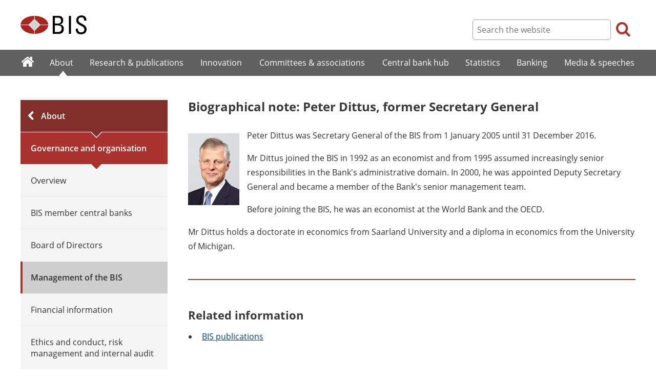

--- FILE ---
content_type: text/html; charset=UTF-8
request_url: https://www.bis.org/about/biogpd.htm
body_size: 3603
content:
<!DOCTYPE html>
<html class='no-js' lang='en' xml:lang='en' xmlns='http://www.w3.org/1999/xhtml'>
<head>
<meta content='IE=edge' http-equiv='X-UA-Compatible'>
<meta content='width=device-width, initial-scale=1.0' name='viewport'>
<meta content='text/html; charset=utf-8' http-equiv='Content-Type'>
<meta content='Biographical note: Peter Dittus, former Secretary General' property='og:title'>
<meta content='Biographical note: Peter Dittus, former Secretary General' property='og:description'>
<meta content='https://www.bis.org/about/biogpd.htm' property='og:url'>
<link href='https://www.bis.org/about/biogpd.htm' rel='canonical'>
<meta content='https://www.bis.org/img/bislogo_og.jpg' property='og:image'>
<meta content='summary_large_image' name='twitter:card'>
<meta content='@bis_org' name='twitter:site'>
<meta content='Peter Dittus, Management, Biographical note, Dittus' name='keywords'>
<meta content='Biographical note: Peter Dittus, former Secretary General' name='description'>
<meta content='Thu, 24 Aug 2017 00:00:00 +0000' http-equiv='Last-Modified'>
<title>Biographical note: Peter Dittus, former Secretary General</title>
<link rel="icon" type="image/x-icon" href="/favicon-570124710617266452aaee59dc8fe89474345158607e5dd372d3f5389925fe99.ico" />
<link rel="shortcut icon" type="image/x-icon" href="/favicon-570124710617266452aaee59dc8fe89474345158607e5dd372d3f5389925fe99.ico" />
<link rel="stylesheet" href="/bis_original/bis/bis-262d81e317cbfa091209278241285c98d68fd0108063707e26ed5056b5a8a9c7.css" />
<link rel="stylesheet" href="/bis_original/shared/print-5dd6ea242dd39ae99601c816cf6ba8e800e519f71ffa3f5a06a8ef0ddf95f597.css" media="print" />
<link rel="stylesheet" href="/bis_original/datepicker-2b8b830d9c7f6d44e13429eb6f9765b328252be7861d72d47fff747eed394520.css" />
<link rel="stylesheet" href="/bis_original/select2-9f92f610bb1b5969b636a4d9c11476007c07643dfa60decc107ec99c81529f51.css" />
<link rel="stylesheet" href="/application-7aad27a6997b61c1490ab5b33b9a9a23d7ae915d79bd20c9b87fb5f87797e242.css" />
<script src="/js/jquery3.js"></script>
<script src="/application-f7b990a121f2fc4ca1a797046ff8f2c3b157eb2bde2fb4263fbf60fdbfde7647.js"></script>
<script src="/js/modernizr.custom.js"></script>
<script src="/bis_original/bis/standard-pretty-4cdc8e5d8567b62371db0d5853b6fd2d2363f1126e880919f0d2fa3ff8b0acdb.js"></script>

<meta content='Biographical note: Peter Dittus, former Secretary General' name='citation_title'>
<meta content='2005-01-01' name='citation_publication_date'>
<meta content='2005-01-01' name='DC.date'>
</head>
<body>
<div class='dt tagwidth' id='body'>
<div id='bispage'>
<noscript>
<div class='_pagemsgdiv display-nojs noprint'>
<div class='pagemsg'>
This website requires javascript for proper use
</div>
</div>
</noscript>
<div class='_pagemsgdiv noprint' id='codemsg'>
<div style='display: table;'>
<div class='pagemsg' id='pagemsg'></div>
<input alt='close' id='pagemsgx' src='/img/icons/closeX.png' type='image'>
</div>
</div>
<div id='pagecontent'>
<div id='_about_biogpd_htm'>
<div id='page-header'>
<div class='fullwidth-outer' id='pagehdr1'>
<div class='fullwidth-inner'>
<div id='pagehdr1table'>
<div id='hdr_logo'>
<a href="/"><img alt="The Bank for International Settlements" src="/img/bis-logo-short.gif" />
</a></div>
<div style='display:table-cell; width:100%;'></div>
<div class='noprint' id='hdr_tools'>
<div class='hdrtools_class' id='hdr_tool_search'>
<div class='hdr_searchicon icon icon-search' id='hdr_tool_searchicon'></div>
<div id='hdr_tool_searchiconX'>
<div class='spinner2 diagonal part-1'></div>
<div class='spinner2 diagonal part-2'></div>
</div>
</div>
<div class='hdrtools_class' id='hdr_tool_hamburger'>
<div class='noprint' id='hdr_tool_hamburgericon'>
<div class='menuhamburger spinner-master2' id='mobilemenu_hamburger'>
<div id='spinner'>
<div class='spinner2 diagonal part-1'></div>
<div class='spinner2 horizontal'></div>
<div class='spinner2 diagonal part-2'></div>
</div>
</div>
</div>
</div>
</div>
<div class='noprint' id='hdr_search'>
<form accept-charset='UTF-8' action='/search/index.htm' class='hdr_searchform' method='get'>
<div class='hdr_searchboxdiv'>
<fieldset class='hdr_searchbox'>
<input class='hdr_searchfield' id='sp_q' maxlength='80' name='globalset_q' placeholder='Search the website' type='text'>
</fieldset>
</div>
<div class='hdr_searchbuttondiv'>
<button class='hdr_searchbutton' type='submit'>
<span class='hdr_searchicon icon icon-search'></span>
</button>
</div>
</form>
</div>
</div>

</div>
</div>
<div class='fullwidth-outer' id='pagehdr2'>
<div class='fullwidth-inner'>
<div class='noprint' id='hdr_mobilesearch'>
<form accept-charset='UTF-8' action='/search/index.htm' class='hdr_searchform' method='get'>
<div class='hdr_searchboxdiv'>
<fieldset class='hdr_searchbox'>
<input class='hdr_searchfield' maxlength='80' name='globalset_q' placeholder='Search the website' type='text'>
</fieldset>
</div>
<div class='hdr_searchbuttondiv'>
<button class='hdr_searchbutton' type='submit'>
<span class='hdr_searchicon icon icon-search'></span>
</button>
</div>
</form>
</div>

</div>
</div>
</div>

<div class='noprint' id='accessibilityLinks'>
<a accesskey='0' href='#accessibilityLinks' title='access keys list'></a>
<a accesskey='1' href='#center' title='skip navigation'></a>
<a accesskey='2' href='#sp_q' title='quick search'></a>
<a accesskey='3' href='#main_menu' title='main menu'></a>
<a accesskey='4' href='#local_menu' title='local menu'></a>
<a accesskey='5' href='/sitemap/' title='sitemap'></a>
</div>
<div data-react-class="MainMenu" data-react-props="{&quot;document&quot;:{&quot;id&quot;:23779,&quot;id_cms&quot;:92854,&quot;path&quot;:&quot;/about/biogpd.htm&quot;,&quot;menu_id&quot;:5,&quot;parent_id&quot;:null,&quot;short_title&quot;:&quot;Biographical note: Peter Dittus, former Secretary General&quot;,&quot;long_title&quot;:null,&quot;chapter_title&quot;:null,&quot;extra_information&quot;:null,&quot;description&quot;:&quot;Biographical note: Peter Dittus, former Secretary General&quot;,&quot;abstract&quot;:null,&quot;content&quot;:&quot;\u003cp\u003e\u003cimg class=\&quot;portrait\&quot; src=\&quot;/images/photo_gallery/dittus_thumb.jpg\&quot; alt=\&quot;Peter Dittus\&quot; /\u003ePeter Dittus was Secretary General of the BIS from 1 January 2005 until 31 December 2016.\u003c/p\u003e\n\u003cp\u003eMr Dittus joined the BIS in 1992 as an economist and from 1995 assumed increasingly senior responsibilities in the Bank&#39;s administrative domain. In 2000, he was appointed Deputy Secretary General and became a member of the Bank&#39;s senior management team.\u003c/p\u003e\n\u003cp\u003eBefore joining the BIS, he was an economist at the World Bank and the OECD.\u003c/p\u003e\n\u003cp\u003eMr Dittus holds a doctorate in economics from Saarland University and a diploma in economics from the University of Michigan.\u003c/p\u003e&quot;,&quot;display_position&quot;:null,&quot;layout&quot;:null,&quot;publication_start_date&quot;:&quot;2005-01-01T00:00:00.000+01:00&quot;,&quot;created_at&quot;:&quot;2017-08-24T02:00:00.000+02:00&quot;,&quot;updated_at&quot;:&quot;2018-04-04T08:47:22.000+02:00&quot;,&quot;pdf_pages&quot;:0,&quot;pdf_file_size&quot;:null,&quot;pdf_use_title&quot;:false,&quot;series_name&quot;:null,&quot;html_header&quot;:null,&quot;html_footer&quot;:null,&quot;has_content&quot;:true}}" data-react-cache-id="MainMenu-0"></div>
<div class='fullwidth-outer' id='page-breadcrumbs'>
<div class='fullwidth-inner'>
<div data-react-class="Breadcrumbs" data-react-props="{&quot;document&quot;:{&quot;id&quot;:23779,&quot;id_cms&quot;:92854,&quot;path&quot;:&quot;/about/biogpd.htm&quot;,&quot;menu_id&quot;:5,&quot;parent_id&quot;:null,&quot;short_title&quot;:&quot;Biographical note: Peter Dittus, former Secretary General&quot;,&quot;long_title&quot;:null,&quot;chapter_title&quot;:null,&quot;extra_information&quot;:null,&quot;description&quot;:&quot;Biographical note: Peter Dittus, former Secretary General&quot;,&quot;abstract&quot;:null,&quot;content&quot;:&quot;\u003cp\u003e\u003cimg class=\&quot;portrait\&quot; src=\&quot;/images/photo_gallery/dittus_thumb.jpg\&quot; alt=\&quot;Peter Dittus\&quot; /\u003ePeter Dittus was Secretary General of the BIS from 1 January 2005 until 31 December 2016.\u003c/p\u003e\n\u003cp\u003eMr Dittus joined the BIS in 1992 as an economist and from 1995 assumed increasingly senior responsibilities in the Bank&#39;s administrative domain. In 2000, he was appointed Deputy Secretary General and became a member of the Bank&#39;s senior management team.\u003c/p\u003e\n\u003cp\u003eBefore joining the BIS, he was an economist at the World Bank and the OECD.\u003c/p\u003e\n\u003cp\u003eMr Dittus holds a doctorate in economics from Saarland University and a diploma in economics from the University of Michigan.\u003c/p\u003e&quot;,&quot;display_position&quot;:null,&quot;layout&quot;:null,&quot;publication_start_date&quot;:&quot;2005-01-01T00:00:00.000+01:00&quot;,&quot;created_at&quot;:&quot;2017-08-24T02:00:00.000+02:00&quot;,&quot;updated_at&quot;:&quot;2018-04-04T08:47:22.000+02:00&quot;,&quot;pdf_pages&quot;:0,&quot;pdf_file_size&quot;:null,&quot;pdf_use_title&quot;:false,&quot;series_name&quot;:null,&quot;html_header&quot;:null,&quot;html_footer&quot;:null,&quot;has_content&quot;:true},&quot;document_links&quot;:[{&quot;relation&quot;:{&quot;id&quot;:5,&quot;id_cms&quot;:5,&quot;reference_key&quot;:&quot;RelatedInfo&quot;,&quot;name&quot;:&quot;Related information&quot;,&quot;display_position&quot;:45,&quot;show_in_default_list&quot;:true,&quot;created_at&quot;:&quot;2023-09-04T10:42:20.861+02:00&quot;,&quot;updated_at&quot;:&quot;2023-09-04T10:42:20.861+02:00&quot;},&quot;document_links&quot;:[{&quot;id&quot;:4734,&quot;id_cms&quot;:16579,&quot;href&quot;:&quot;/author/peter_dittus.htm&quot;,&quot;text&quot;:&quot;BIS publications&quot;,&quot;created_at&quot;:&quot;2023-09-04T12:19:45.209+02:00&quot;,&quot;updated_at&quot;:&quot;2023-09-04T12:19:45.209+02:00&quot;}]}],&quot;document_parent_path&quot;:null}" data-react-cache-id="Breadcrumbs-0"></div>

</div>
</div>
<div class='fullwidth-outer'>
<div class='fullwidth-inner'>
<div class='document_container' id='container'>
<div class='column noprint' id='left'>
<div data-react-class="LocalMenu" data-react-props="{&quot;document&quot;:{&quot;id&quot;:23779,&quot;id_cms&quot;:92854,&quot;path&quot;:&quot;/about/biogpd.htm&quot;,&quot;menu_id&quot;:5,&quot;parent_id&quot;:null,&quot;short_title&quot;:&quot;Biographical note: Peter Dittus, former Secretary General&quot;,&quot;long_title&quot;:null,&quot;chapter_title&quot;:null,&quot;extra_information&quot;:null,&quot;description&quot;:&quot;Biographical note: Peter Dittus, former Secretary General&quot;,&quot;abstract&quot;:null,&quot;content&quot;:&quot;\u003cp\u003e\u003cimg class=\&quot;portrait\&quot; src=\&quot;/images/photo_gallery/dittus_thumb.jpg\&quot; alt=\&quot;Peter Dittus\&quot; /\u003ePeter Dittus was Secretary General of the BIS from 1 January 2005 until 31 December 2016.\u003c/p\u003e\n\u003cp\u003eMr Dittus joined the BIS in 1992 as an economist and from 1995 assumed increasingly senior responsibilities in the Bank&#39;s administrative domain. In 2000, he was appointed Deputy Secretary General and became a member of the Bank&#39;s senior management team.\u003c/p\u003e\n\u003cp\u003eBefore joining the BIS, he was an economist at the World Bank and the OECD.\u003c/p\u003e\n\u003cp\u003eMr Dittus holds a doctorate in economics from Saarland University and a diploma in economics from the University of Michigan.\u003c/p\u003e&quot;,&quot;display_position&quot;:null,&quot;layout&quot;:null,&quot;publication_start_date&quot;:&quot;2005-01-01T00:00:00.000+01:00&quot;,&quot;created_at&quot;:&quot;2017-08-24T02:00:00.000+02:00&quot;,&quot;updated_at&quot;:&quot;2018-04-04T08:47:22.000+02:00&quot;,&quot;pdf_pages&quot;:0,&quot;pdf_file_size&quot;:null,&quot;pdf_use_title&quot;:false,&quot;series_name&quot;:null,&quot;html_header&quot;:null,&quot;html_footer&quot;:null,&quot;has_content&quot;:true}}" data-react-cache-id="LocalMenu-0" id="navigation_local"></div>
</div>
<div class='defaultstyles overridedefault' id='center' role='main'>
<h1>Biographical note: Peter Dittus, former Secretary General</h1>

<div id='cmsContent'>
<p><img class="portrait" src="/images/photo_gallery/dittus_thumb.jpg" alt="Peter Dittus">Peter Dittus was Secretary General of the BIS from 1 January 2005 until 31 December 2016.</p>
<p>Mr Dittus joined the BIS in 1992 as an economist and from 1995 assumed increasingly senior responsibilities in the Bank's administrative domain. In 2000, he was appointed Deputy Secretary General and became a member of the Bank's senior management team.</p>
<p>Before joining the BIS, he was an economist at the World Bank and the OECD.</p>
<p>Mr Dittus holds a doctorate in economics from Saarland University and a diploma in economics from the University of Michigan.</p>
</div>

<div id='relatedinfo-div'>
<div style='display:inline-block; width:auto;'>
<h2>Related information</h2>
<div>
<ul>
<li>
<a href='/author/peter_dittus.htm'>
<span class='firstword'>BIS</span>
publications
</a>
</li>
</ul>
</div>
</div>
</div>

</div>
</div>

</div>
</div>
<div class='fullwidth-outer' id='page-maybeinterestedin'>
<div class='fullwidth-inner'>
<div class='noprint' id='maybeinterestedin-div'>
</div>

</div>
</div>

</div>
</div>
</div>
<div class='noprint' role='contentinfo'>
<div class='fullwidth-outer' id='page-footer'>
<div class='fullwidth-inner'>
<a href='#0' id='totop'>Top</a>
<div id='sharethispage'>
<ul class='sociallist'>
<li>Share this page</li>
<li>
<a href='https://twitter.com/share' id='footershare_twitter' onclick='window.open(&#39;//twitter.com/share?url=&#39; + encodeURIComponent(window.location.href) + &#39;&amp;text=&#39; + encodeURI(document.title) + &#39;&amp;via=bis_org&#39;,&#39;_blank&#39;, &#39;height=450,width=600,menubar=no&#39;); return false;'>
<span class='icon shareicons icon-twitter-square'></span>
</a>
</li>
<li>
<a href='https://www.linkedin.com/shareArticle' id='footershare_linkedin' onclick='window.open(&#39;https://www.linkedin.com/shareArticle?url=&#39; + encodeURIComponent(window.location.href) + &#39;&amp;mini=true&#39; + &#39;&amp;title=&#39; + encodeURI(document.title),&#39;_blank&#39;, &#39;height=450,width=600,menubar=no&#39;); return false;'>
<span class='icon shareicons icon-linkedin-square'></span>
</a>
</li>
<li>
<a href='#' id='footershare_email' onclick='window.location=&#39;mailto:?subject=I would like to share this BIS website link with you&amp;body=Link to the website of the Bank for International Settlements%0D%0A&#39; + window.location; return false;'>
<span class='icon shareicons icon-envelope-square'></span>
</a>
</li>
</ul>
</div>
<div id='footer-pagediv'>
<div class='footer-divblks' id='footer-leftdiv'>
<div id='stayconnected'>
<div class='title'>Stay connected</div>
<ul class='sociallist'>
<li>Follow us</li>
<li>
<a class='iconlink' href='https://twitter.com/BIS_org' title='Follow us on Twitter'>
<span class='icon shareicons icon-twitter-square'></span>
</a>
</li>
<li>
<a class='iconlink' href='https://www.linkedin.com/company/bis' title='Follow us on LinkedIn'>
<span class='icon shareicons icon-linkedin-square'></span>
</a>
</li>
<li>
<a class='iconlink' href='https://www.youtube.com/user/bisbribiz' title='Watch our YouTube videos'>
<span class='icon shareicons icon-youtube-square'></span>
</a>
</li>
<li>
<a class='iconlink' href='/rss/index.htm' title='RSS feeds'>
<span class='icon shareicons icon-rss-square'></span>
</a>
</li>
<li>
<a class='iconlink' href='/podcast' title='Listen to our podcast'>
<span class='icon shareicons icon-podcast'></span>
</a>
</li>
<li>
<a class='iconlink' href='https://www.instagram.com/bankforintlsettlements/?hl=en' title='Follow us on Instagram'>
<span class='icon shareicons icon-instagram'></span>
</a>
</li>
</ul>
<ul id='emailalert'>
<li>
<a class='iconlink' href='/emailalerts.htm' title='Email alerts'>
<div class='icon shareicons icon-envelope-square'></div>
</a>
</li>
<li>Sign up to receive email alerts</li>
</ul>
</div>
</div>
<div class='footer-divblks' id='footer-rightdiv'>
<div id='footertable'>
<div class='footercolumn'>
<ul>
<li>
<div class='title'>About BIS</div>
</li>
<li>
<a href='/sitemap/index.htm'>Sitemap</a>
</li>
<li>
<a href='/about/faq.htm'>FAQ</a>
</li>
<li>
<a href='/about/contact.htm'>Contact</a>
</li>
<li>
<a href='/careers/index.htm'>Careers</a>
</li>
<li>
<a href='/translations/index.htm'>Translations</a>
</li>
</ul>
</div>
<div class='footercolumn'>
<ul>
<li>
<div class='title'>Legal information</div>
</li>
<li>
<a href='/terms_conditions.htm'>Terms and conditions</a>
</li>
<li>
<a href='/terms_conditions.htm#Copyright_and_Permissions'>Copyright and permissions</a>
</li>
<li>
<a href='/privacy.htm'>Privacy notice</a>
</li>
<li>
<a href='/cookies.htm'>Cookies notice</a>
</li>
<li>
<a href='/about/warning0405.htm'>Email scam warning</a>
</li>
</ul>
</div>
</div>
</div>
</div>

</div>
</div>
</div>

<div class='menuoverlay noprint' id='mo_upper' style='top:0px;display:none;'></div>
<div class='menuoverlay noprint' id='mo_lower' style='display:none;'></div>
<div class='menuoverlay noprint' id='mfmo_lower' style='display:none;'></div>

</div>
<div data-react-class="CookieManager" data-react-props="{}" data-react-cache-id="CookieManager-0"></div>
<div data-react-class="AnalyticsManager" data-react-props="{&quot;document&quot;:{&quot;id&quot;:23779,&quot;id_cms&quot;:92854,&quot;path&quot;:&quot;/about/biogpd.htm&quot;,&quot;menu_id&quot;:5,&quot;parent_id&quot;:null,&quot;short_title&quot;:&quot;Biographical note: Peter Dittus, former Secretary General&quot;,&quot;long_title&quot;:null,&quot;chapter_title&quot;:null,&quot;extra_information&quot;:null,&quot;description&quot;:&quot;Biographical note: Peter Dittus, former Secretary General&quot;,&quot;abstract&quot;:null,&quot;content&quot;:&quot;\u003cp\u003e\u003cimg class=\&quot;portrait\&quot; src=\&quot;/images/photo_gallery/dittus_thumb.jpg\&quot; alt=\&quot;Peter Dittus\&quot; /\u003ePeter Dittus was Secretary General of the BIS from 1 January 2005 until 31 December 2016.\u003c/p\u003e\n\u003cp\u003eMr Dittus joined the BIS in 1992 as an economist and from 1995 assumed increasingly senior responsibilities in the Bank&#39;s administrative domain. In 2000, he was appointed Deputy Secretary General and became a member of the Bank&#39;s senior management team.\u003c/p\u003e\n\u003cp\u003eBefore joining the BIS, he was an economist at the World Bank and the OECD.\u003c/p\u003e\n\u003cp\u003eMr Dittus holds a doctorate in economics from Saarland University and a diploma in economics from the University of Michigan.\u003c/p\u003e&quot;,&quot;display_position&quot;:null,&quot;layout&quot;:null,&quot;publication_start_date&quot;:&quot;2005-01-01T00:00:00.000+01:00&quot;,&quot;created_at&quot;:&quot;2017-08-24T02:00:00.000+02:00&quot;,&quot;updated_at&quot;:&quot;2018-04-04T08:47:22.000+02:00&quot;,&quot;pdf_pages&quot;:0,&quot;pdf_file_size&quot;:null,&quot;pdf_use_title&quot;:false,&quot;series_name&quot;:null,&quot;html_header&quot;:null,&quot;html_footer&quot;:null,&quot;has_content&quot;:true}}" data-react-cache-id="AnalyticsManager-0"></div>
</body>
</html>

